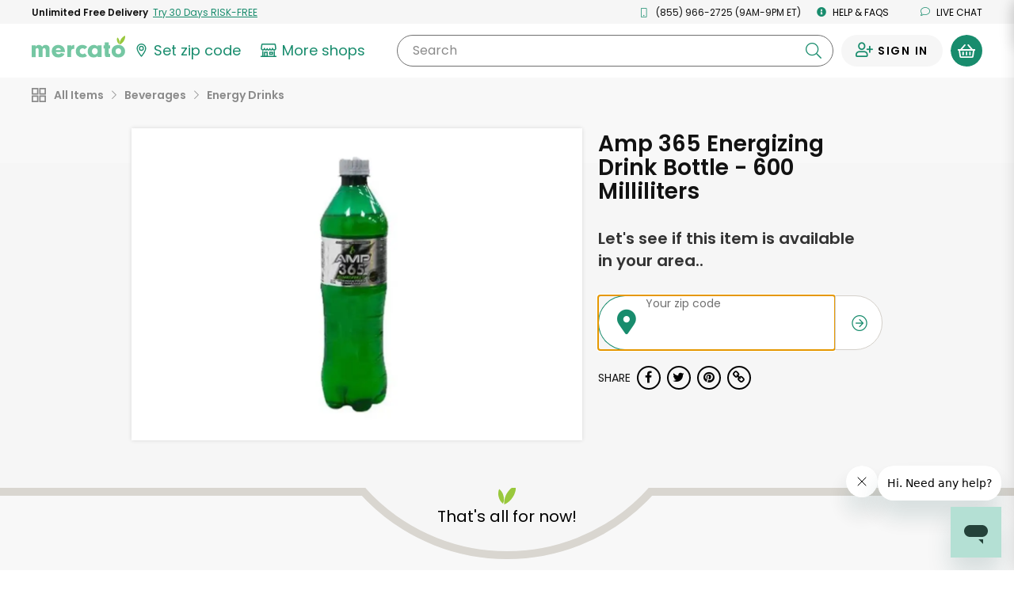

--- FILE ---
content_type: text/javascript; charset=utf-8
request_url: https://app.link/_r?sdk=web2.86.5&branch_key=key_live_liL7hNRh8FTUO0iejnxJbgefDEn2mfaq&callback=branch_callback__0
body_size: 71
content:
/**/ typeof branch_callback__0 === 'function' && branch_callback__0("1543997967685794000");

--- FILE ---
content_type: text/javascript
request_url: https://www.mercato.com/frontend/public/MgFloatingAd-51a40620ff241a4924af.js
body_size: 261
content:
"use strict";(self.webpackChunkMercatoFrontend=self.webpackChunkMercatoFrontend||[]).push([[714],{89643:(e,n,t)=>{t.r(n),t.d(n,{default:()=>p});var r=t(67294),i=t(28216),o=t(45697),s=t.n(o),a=t(99981),l=t(30463),d=t(3400);const c=({greenLinkText:e,showGreenSignUpModal:n})=>r.createElement("div",{className:"full-width",onClick:n},r.createElement(a.Qn,{greenLinkText:e,placement:"mgFloatingAd"}));c.propTypes={greenLinkText:s().string.isRequired,showGreenSignUpModal:s().func.isRequired,storeId:s().string};const p=(0,i.$j)(null,(e=>({showGreenSignUpModal:()=>e((0,d.kL)("Shopping fixed bottom banner"))})))((0,l.R)(c))}}]);